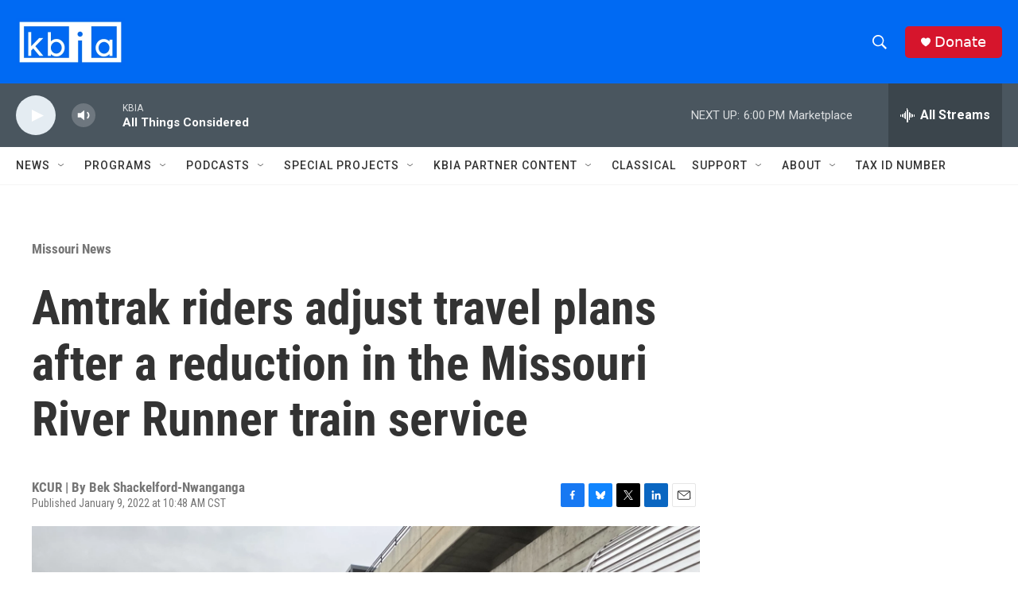

--- FILE ---
content_type: text/html; charset=utf-8
request_url: https://www.google.com/recaptcha/api2/aframe
body_size: 267
content:
<!DOCTYPE HTML><html><head><meta http-equiv="content-type" content="text/html; charset=UTF-8"></head><body><script nonce="idP0-l6yCUxmDGIPB_pHwQ">/** Anti-fraud and anti-abuse applications only. See google.com/recaptcha */ try{var clients={'sodar':'https://pagead2.googlesyndication.com/pagead/sodar?'};window.addEventListener("message",function(a){try{if(a.source===window.parent){var b=JSON.parse(a.data);var c=clients[b['id']];if(c){var d=document.createElement('img');d.src=c+b['params']+'&rc='+(localStorage.getItem("rc::a")?sessionStorage.getItem("rc::b"):"");window.document.body.appendChild(d);sessionStorage.setItem("rc::e",parseInt(sessionStorage.getItem("rc::e")||0)+1);localStorage.setItem("rc::h",'1768947672318');}}}catch(b){}});window.parent.postMessage("_grecaptcha_ready", "*");}catch(b){}</script></body></html>